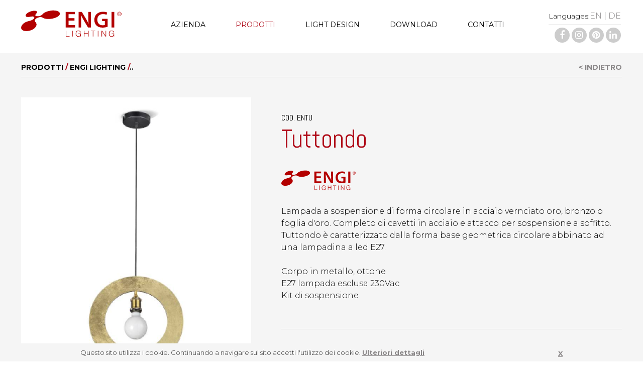

--- FILE ---
content_type: text/html; charset=UTF-8
request_url: https://engi.it/it/catalog/engilighting/tuttondo-765.html
body_size: 6540
content:
<!DOCTYPE html>
<html lang="it">
<head>

<title>Engi Lighting - Tuttondo</title> 
<meta name="keywords" content="Tuttondo"/> 
<meta name="description" content="Lampada a sospensione di forma circolare in acciaio vernciato oro, bronzo o foglia d'oro. Completo di cavetti in acciaio e attacco per sospensione a soffitto. Tuttondo è caratterizzato dalla forma base geometrica circolare abbinato ad una lampadina a led E27. Corpo in metallo, ottone E27 lampada esclusa 230VacKit di sospensione"/> 
<meta property="og:title" content="Tuttondo"/> 
<meta property="og:description" content="Lampada a sospensione di forma circolare in acciaio vernciato oro, bronzo o foglia d'oro. Completo di cavetti in acciaio e attacco per sospensione a soffitto. Tuttondo è caratterizzato dalla forma base geometrica circolare abbinato ad una lampadina a led E27. Corpo in metallo, ottone E27 lampada esclusa 230VacKit di sospensione"/> 
<meta property="og:site_name" content="Engi Lighting"/> 

<meta charset="utf-8">

<!--[if IE]><meta http-equiv='X-UA-Compatible' content='IE=edge,chrome=1'><![endif]-->

<meta name="HandheldFriendly" content="True">
<meta name="viewport" content="width=device-width, user-scalable=no, minimum-scale=1.0, maximum-scale=1.0">
<meta name="apple-mobile-web-app-capable" content="yes" />
<meta name="apple-mobile-web-app-status-bar-style" content="black" />
<meta name="apple-touch-fullscreen" content="yes" />	

<meta name="robots" content="index,follow" />
<meta name="language" content="it"> 
<meta name="author" content="Back2You" />
<base href="https://engi.it/it/">

<link rel="shortcut icon" href="../images/favicon.png" />

<link rel="stylesheet" type="text/css" href="../css/main.css?v=1768356599">
<link rel="stylesheet" type="text/css" href="../css/animate.css">
<link rel="stylesheet" type="text/css" href="../css/cart.css">
<link rel="stylesheet" type="text/css" media="print" href="../css/print.css" />
<link rel="stylesheet" type="text/css" href="../css/cart.css">
<link rel="stylesheet" type="text/css" href="../css/responsive.css">
<link rel="stylesheet" type="text/css" href="../css/jquery.sidr.light.css">

<script type="text/javascript" src="../js/jquery.min.js"></script>
<script type="text/javascript" src="../js/main.js" ></script>
<script type="text/javascript" src="../js/functions.js" ></script>
<script type="text/javascript" src="../js/jquery.validate.min.js"></script>
<script type="text/javascript" src="../js/jquery.validate.messages_it.js"></script>
<script type="text/javascript" src="../js/cart.js?v=2" ></script>
<script type="text/javascript" src="../js/jquery.lazyload.min.js"></script>
<script type="text/javascript" src="../js/modernizr-2.5.3-min.js"></script>
<script type="text/javascript" src="../js/jquery.appear.js" ></script>
<script type="text/javascript" src="../js/wow.js" ></script>
<script type="text/javascript" src="../js/parallax.min.js"></script>
<script type="text/javascript" src="../js/readmore.min.js"></script>
<script type="text/javascript" src="../js/jquery.sidr.min.js"></script>

<link rel="stylesheet" href="../js/fancybox/jquery.fancybox.css?v=3&cache=3" type="text/css" media="screen" />
<script type="text/javascript" src="../js/fancybox/jquery.fancybox.pack.js?v=2.1.4"></script>
<link rel="stylesheet" href="../js/fancybox/jquery.fancybox.css?v=3&cache=2" type="text/css" media="screen" />
<script type="text/javascript" src="../js/fancybox/jquery.fancybox.pack.js?v=2.1.4"></script>

</head>
<body class="prodotto">

<script type="text/javascript">
$(document).ready(function() {
   $("#mc-embedded-subscribe-form2").validate();
   $("#login_form").validate();
   $("#form_login_footer").validate();
});
</script>

<a href="#0" class="cd-top">Top</a>

<header>

<!-- Global site tag (gtag.js) - Google Analytics -->
<script async src="https://www.googletagmanager.com/gtag/js?id=UA-168798762-1"></script>
<script>
  window.dataLayer = window.dataLayer || [];
  function gtag(){dataLayer.push(arguments);}
  gtag('js', new Date());
  gtag('config', 'UA-168798762-1');
</script>

<div id="cookie-notice" class="global-site-notice cookie-notice hidden-important">
	<div class="notice-inner">
		Questo sito utilizza i cookie. Continuando a navigare sul sito accetti l'utilizzo dei cookie. <a href="javascript:void(0)" onclick="MM_openBrWindow('cookie.html','','scrollbars=yes,width=500,height=600')">Ulteriori dettagli</a>		<a id="close-cookie-notice" href="javascript:void(0)">X</a>
	</div>
</div>

<div class="container header fixed">

	<div class="row group relative">

		<a id="header_ancor" name="header_ancor" ></a>
	
		<div class="content">
			<div class="row group" >

				<div class="span12 col mt20 mb20">
					<div class="span3 col logo">
						<a href="https://engi.it/">
							<img src="../images/logo.svg" alt="Engi" width="200">
						</a>
					</div>

					<nav class="nav span7 col menu" id="sidr">
						 <div class="row col  left nodesktop">
							 <a id="close-menu"  href="javascript:void(0);" class="float-right"><img src="../images/close.png" alt="close" class="mt10"></a>
						  </div>
						<ul class="nav-list mt5">
							<li class="nav-item">
								<a href="azienda.html" class="">Azienda</a>
							</li>
							<!--
							<li class="nav-item">
								<a href="servizi/" class="">Servizi</a>
							</li>
							-->
							<li class="nav-item">
								<a href="catalog/" class="  active ">Prodotti</a>
							</li>
							<li class="nav-item">
								<a href="progetti/" class="">Light Design</a>
							</li>
							<li class="nav-item">
								<a href="download/" class="">Download</a>
							</li>
							<li class="nav-item">
								<a href="contatti.html" class="">Contatti</a>
							</li>
						</ul>
					</nav>

					<div class="span2 col right">
						<div class="display-table float-right">
							<div class="table-row">
								<div class="table-cell">
									<p class="mb5 right">
									<span class="float-left fs14 nomobile">Languages:</span> 
																			<a href="/en/catalog/engilighting/tuttondo-765.html">EN</a> | <a href="/de/catalog/engilighting/tuttondo-765.html">DE</a>
																		</p>
								</div>
							</div>
							<div class="table-row mt5 nomobile">
								<div class="table-cell bt1">
									<p class="mt5">
									<a href="https://www.facebook.com/ENGI-Iighting-1454624558103109/" target="_blank"><i class="fa fa-facebook-f "></i></a>
									<a href="https://www.instagram.com/engi_lighting/" target="_blank"><i class="fa fa-instagram ml5"></i></a>
									<a href="https://it.pinterest.com/engilighting/" target="_blank"><i class="fa fa-pinterest ml5"></i></a>
									<a href="https://www.linkedin.com/company/engi-srl/?originalSubdomain=it" target="_blank"><i class="fa fa-linkedin ml5"></i></a>
									</p>
								</div>
							</div>
						</div>
						<div class="nodesktop float-right mt20 ml30">
							<a id="side-menu" href="#sidr" class="white"><span class="">MENU</span> <img src="../images/menu_mobile.svg" alt="menu" width="30" class="ml10"></a>
						</div>
					</div>
				</div>
			</div>
		</div>
	</div>
</div>

</header>
<script type="text/javascript">
$(document).ready(function() {
	$("#form").validate();
});
</script>

<div class="container margin-top bggray_light">  
	<div class="content">
		<div class="row corpo mt20 group">
			<div class="row scheda mb60">
 
				<div class="span12 row bb1 col uppercase bold padding-bottom10 fs14 mt10">
					<a href="catalog/" class="black">Prodotti</a> <span class="red">/</span> <a href="catalog/engilighting/" class="black">Engi Lighting</a> <span class="red">/</span>..<a href="javascript:history.back();" class="float-right">< Indietro</a>				</div>

				<div class="span5 center images mt10 col padding-right40 mt40">
					<div class="span12 col mb40">
						<img id="mainImage" src="../include/class/image.php?src=../../download/db23d88_lampadaasospensionetuttotondo.jpg&height=800&bg=255255255&x_quadro=650&y_quadro=800" alt="Tuttondo"  title="Tuttondo" class="wmax "/>
					</div>
					<div class="span12 col mb10 center">
					<a href="javascript:change_image('../download/db23d88_lampadaasospensionetuttotondo.jpg');"><img id="mainImage" src="../include/class/image.php?src=../../download/db23d88_lampadaasospensionetuttotondo.jpg&width=80" alt="Tuttondo"  title="Tuttondo" class="mr10 mb10"/></a>						<a href="javascript:change_image('../download/ad11baa_tuttondodetrid.jpg');"><img src="../include/class/image.php?src=../../download/ad11baa_tuttondodetrid.jpg&width=80"  alt="Tuttondo Detail" class="mr10 mb10"></a>
											<a href="javascript:change_image('../download/03fb82c_tuttondodet.jpg');"><img src="../include/class/image.php?src=../../download/03fb82c_tuttondodet.jpg&width=80"  alt="Tuttondo Detail 2" class="mr10 mb10"></a>
										</div>
				</div>

				<div class="span7 col mt40">
					<div class="row padding-left20 col">
						<div class="row col">
							
							<div class="span12 right col share">
								
								<span class="hidden fs12">  
								<a href="https://www.facebook.com/sharer/sharer.php?u=https://engi.it//it/catalog//0/tuttondo-765.html" target="_blank">FACEBOOK</a> |  
								<a href="https://plus.google.com/share?url=https://engi.it//it/catalog//0/tuttondo-765.html%23.VME19mkmh6A.google_plusone_share&t=Tuttondo" target="_blank">GOOGLE +</a> |  
								<a href="https://twitter.com/intent/tweet?text=Tuttondo&url=https://engi.it//it/catalog//0/tuttondo-765.html" target="_blank">TWITTER</a>							</div>
							<div class="span12 col">
								<h3 class="uppercase fs16 light mt30">Cod. ENTU</h3>
								<h1 class="red light">Tuttondo <span class="black fs30"></span></h1>
								<p class="mt30"><img src="../download/6319bae_logo.svg" alt="Engi Lighting" height="40"></p>
								<p class="mt30">Lampada a sospensione di forma circolare in acciaio vernciato oro, bronzo o foglia d'oro. Completo di cavetti in acciaio e attacco per sospensione a soffitto. Tuttondo è caratterizzato dalla forma base geometrica circolare abbinato ad una lampadina a led E27. <br />
<br />
Corpo in metallo, ottone <br />
E27 lampada esclusa 230Vac<br />
Kit di sospensione<br />
<br />
</p>
							</div>
							<div class="span12 col mt30 bt1">
								<table class="mt20">
																</table>
							</div>
							<div class="span12 col mt30">
															<div class="span12 col bb1 padding10"><a href="../download/6fbf7bb_tuttondo.pdf" alt="Tuttondo" target="_blank"><img src="../images/pdf.svg" alt="PDF" width="50" class="mr20 inline-block"> INFO</a> </div>
														
														</div>
						</div>
					</div>
				</div>
			</div>
		</div>
	</div>
</div>


	<div class="container bgwhite">  
		<div class="content">
			<div class="row col mt30 center mb40">
				<h3 class="black center mb20">POTREBBE ANCHE INTERESSARTI...</h3>
									<a href="catalog/engilighting/plana-square-pendant--809.html">
						<img src="../include/class/image.php?src=../../download/b77f95e_lampadaasospensioneplanasquare.jpg&height=435&bg=245245245&x_quadro=325&y_quadro=435" alt="Plana Square Pendant "  title="Plana Square Pendant " class="span2 mr10 m10 mt20 "/>
					</a>
									<a href="catalog/engilighting/rullo-long-pendant--1163.html">
						<img src="../include/class/image.php?src=../../download/49a9ae6_rullolongpendant01.jpg&height=435&bg=245245245&x_quadro=325&y_quadro=435" alt="Rullo Long Pendant "  title="Rullo Long Pendant " class="span2 mr10 m10 mt20 "/>
					</a>
									<a href="catalog/engilighting/rullo-pendant-261.html">
						<img src="../include/class/image.php?src=../../download/ENRLP.jpg&height=435&bg=245245245&x_quadro=325&y_quadro=435" alt="Rullo Pendant"  title="Rullo Pendant" class="span2 mr10 m10 mt20 "/>
					</a>
									<a href="catalog/engilighting/drito-797.html">
						<img src="../include/class/image.php?src=../../download/78d08f2_lampadaasospensionedrito.jpg&height=435&bg=245245245&x_quadro=325&y_quadro=435" alt="Drito"  title="Drito" class="span2 mr10 m10 mt20 "/>
					</a>
									<a href="catalog/engilighting/lego-pendant-259.html">
						<img src="../include/class/image.php?src=../../download/ENLGP.jpg&height=435&bg=245245245&x_quadro=325&y_quadro=435" alt="Lego Pendant"  title="Lego Pendant" class="span2 mr10 m10 mt20 "/>
					</a>
							</div>
		</div>
	</div>
	
<div class="container bggray_light">   
	<div class="content_small">
		<div class="row group form">
			<h2 class="center mt40 mb40">FAI UNA RICHIESTA</h2>
			<form id="form" name="form" method="post" action="../include/process.php">
				<input type="hidden" name="prodotto" value="ENTU - Tuttondo">
				<input type="hidden" name="action" value="contatti">
				<input type="hidden" name="page" value="/it/catalog/engilighting/tuttondo-765.html">
								<div class="row padding10 col">
					<p class="mt10 row float-left">
					<select name="categoria" id="categoria" class="required padding10">
					<option value="">Tipo</option>
					<option value="15">Architetto - Designer</option><option value="23">Azienda</option><option value="22">Agente</option><option value="21">Progettista</option><option value="20">Ente pubblico</option><option value="19">Grossista</option><option value="18">Installatore</option><option value="17">Privato</option><option value="16">Arredatore - mobiliere</option><option value="24">Contract</option>					</select>
					</p>
					<p class="mt10 span6 float-left"><input name="nome" id="nome" type="text" class="required" title="Nome"  placeholder="Nome"></p>
					<p class="mt10 span6 float-left bl1"><input name="cognome" id="cognome" type="text" class="required" title="Cognome"  placeholder="Cognome"></p>
					<p class="mt10 span6 float-left"><input name="azieda" id="azieda" type="text" title="Azienda"  placeholder="Azienda"></p>
					<p class="mt10 span6 float-left bl1"><input name="citta" id="citta" class="required" type="text" title="Città"  placeholder="Città"></p>
					<p class="mt10 span6 float-left"><input name="email" name="email" type="text" class="email required" title="E-mail"  placeholder="E-mail"></p>
					<p class="mt10 span6 float-left bl1"><input name="telefono" id="telefono" type="text" class="required" title="Telefono"  placeholder="Telefono"></p>
				</div>
				<div class="span12 col padding-side10 mb40">
				<p><textarea name="richiesta" id="richiesta" rows="5" cols="30" class="required" title="Richiesta"  placeholder="Richiesta"></textarea></p>
					<p class="mt10"><img src="/include/captcha/captcha.php" alt="captcha codice" name="captcha" width="100" height="30" id="captcha" style="vertical-align:middle;"/> <input name="txt_captcha" type="text" id="txt_captcha" style="width:100px;margin-left:15px;font-size:16px;"  class="required"/> Copia il codice antispam</p>
					<p class="mt20"><input name="privacy" class="required checkbox" id="privacy" type="checkbox"> Dichiaro di aver letto l'<a href="javascript:void(0);" onclick="MM_openBrWindow('privacy.html','','scrollbars=yes,width=500,height=600')" style="text-decoration:underline">informativa sulla privacy</a></a></p>
					<p class="mt20 right">
						<input name="annulla" value=" ANNULLA " class="button"  type="reset">
					    <input name="invia" value=" INVIA RICHIESTA" class="button red" type="submit">
					</p>
				</div>
			</form>
		</div>
	</div>
</div>   



<div class="container footer bgred white"> 
	<div class="content">
		<div class="row mb20 group mt60">
			<div class="row col mt60 mb60">
				<div class="row col">
					<div id="mc_embed_signup">
					<!-- Begin MailChimp Signup Form -->
										<form action="https://engi.us11.list-manage.com/subscribe/post?u=9963a8faf1bd5e3a69abe4fb6&amp;id=68f8918837" method="post" id="mc-embedded-subscribe-form" name="mc-embedded-subscribe-form" class="validate" target="_blank" novalidate>
										
						<div id="mc_embed_signup_scroll">
							<h4 class="center light fs50">RESTA AGGIORNATO</h4>
							<div class="mc-field-group mt20  col row">
								<input type="email" value="" name="EMAIL" class="required email span9 col padding20 white" id="mce-EMAIL" placeholder="Inserisci la tua e-mail">
								<input type="submit" value="ISCRIVITI" name="subscribe" id="mc-embedded-subscribe" class="button span3 col padding20 center">
							</div>
							<div class="mc-field-group mt20 row col">
								<input name="privacy" class="privacy  checkbox inline required bgwhite float-left"  id="privacy_subscribe" type="checkbox" w>Accetto l'<a href="javascript:void(0);" onclick="MM_openBrWindow('privacy.html','','scrollbars=yes,width=500,height=600')" style="text-decoration:underline">informativa Privacy</a>							</div>
							<div id="mce-responses" class="clear  col row">
								<div class="response bggray red padding20  mt20" id="mce-error-response" style="display:none"></div>
								<div class="response bggray green padding20 mt20" id="mce-success-response" style="display:none"></div>
							</div>    <!-- real people should not fill this in and expect good things - do not remove this or risk form bot signups-->
							<div style="position: absolute; left: -5000px;" aria-hidden="true">								
																	<input type="text" name="b_9963a8faf1bd5e3a69abe4fb6_68f8918837" tabindex="-1" value="">
															</div>
						</div>
					</form>
					</div>

				</div>
			</div>

				<script type='text/javascript' src='//s3.amazonaws.com/downloads.mailchimp.com/js/mc-validate.js'></script>
				<script type='text/javascript'>(function($) {window.fnames = new Array(); window.ftypes = new Array();fnames[0]='EMAIL';ftypes[0]='email'; /*
				 * Translated default messages for the $ validation plugin.
				 * Locale: IT
				 */
				 
				 				$.extend($.validator.messages, {
				       required: "Campo obbligatorio.",
				       remote: "Controlla questo campo.",
				       email: "Inserisci un indirizzo email valido.",
				       url: "Inserisci un indirizzo web valido.",
				       date: "Inserisci una data valida.",
				       dateISO: "Inserisci una data valida (ISO).",
				       number: "Inserisci un numero valido.",
				       digits: "Inserisci solo numeri.",
				       creditcard: "Inserisci un numero di carta di credito valido.",
				       equalTo: "Il valore non corrisponde.",
				       accept: "Inserisci un valore con un&apos;estensione valida.",
				       maxlength: $.validator.format("Non inserire pi&ugrave; di {0} caratteri."),
				       minlength: $.validator.format("Inserisci almeno {0} caratteri."),
				       rangelength: $.validator.format("Inserisci un valore compreso tra {0} e {1} caratteri."),
				       range: $.validator.format("Inserisci un valore compreso tra {0} e {1}."),
				       max: $.validator.format("Inserisci un valore minore o uguale a {0}."),
				       min: $.validator.format("Inserisci un valore maggiore o uguale a {0}.")
				});
								}(jQuery));var $mcj = jQuery.noConflict(true);</script>
				<!--End mc_embed_signup-->
				
				


			<div class="span3 col ">
				<p class="fs22">Menu</p>
				<ul>
					<li>
						<a href="azienda.html" class="">Azienda</a>
					</li>
					<li>
						<a href="catalog/" class="  active ">Prodotti</a>
					</li>
					<li>
						<a href="progetti/" class="">Light Design</a>
					</li>
					<li>
						<a href="download/" class="">Download</a>
					</li>
					<li>
						<a href="contatti.html" class="">Contatti</a>
					</li>
				</ul>
			
			</div>
			<div class="span3 col">
				<p class="fs22">Marchi</p>
				<ul>
				    <li  class="row"><a href="catalog/engitechnical/">Engi Technical</a></li><li  class="row"><a href="catalog/engilighting/">Engi Lighting</a></li><li  class="row"><a href="catalog/lightnet/">Lightnet</a></li><li  class="row"><a href="catalog/nordlux/">Nordlux</a></li>				</ul>
			</div>
			<div class="span3 col">
				<p class="fs22">Follow Us</p>
				<ul>
					<li><a href="https://www.facebook.com/ENGI-Iighting-1454624558103109/" target="_blank">Facebook</a></li>
					<li><a href="https://www.instagram.com/engi_lighting/" target="_blank">Instagram</a></li>
					<a href="https://it.pinterest.com/engilighting/" target="_blank">Pinterest</a>
					<li><a href="https://www.linkedin.com/company/engi-srl/?originalSubdomain=it" target="_blank">Linkedin</a></li>
				</ul>
			</div>
			<div class="span3 col">
				<p class="fs22">Location</p>
				<p class="mt10 black lh180">
				Engi srl<br>
				Via Cassola, 60<br>
				36027 Rosà' (VI) Italy<br>
				+39 0424.582534<br>
				+39 0424.587185<br>
				<a href="mailto:info@engi.it">info@engi.it</a><br>
				</p>
			</div>
		</div>
		
		<div class="span12 col mt40 fs14">
			© Engi srl 2018 - Privacy - Cod. Fis. / P.iva 02640530248
		</div>
    </div>
</div>

<div class="container bggray_light"> 
	<div class="content_small">
		<div class="row group mt20 mb20">
				<div class="span4 col  padding-side15"><a href="https://www.luceinveneto.com/"  class="black"  target="_blank" ><img src="../download/1e29e37_logo1e87fb5bddbcb038019acf7333dd82b52x.png" alt="Luce in veneto" class="max-width"></a></div> 
		</div>
    </div>
</div>

<div class="container"> 
	<div class="content_small">
		<div class="row group mt20 mb20">
				<div class="span4 col  padding-side15"><a href="news/dgr11392017sistemadomoticoiotintegrato-17.html"  class="black" ><img src="../download/9a15557_banneriotweb01.jpg" alt="DGR 1139/2017 Sistema domotico IoT integrato" class="max-width"></a></div><div class="span4 col  padding-side15"><a href="http://www.m3net.eu/development/m3net/swm3net.nsf/Project?openform&prj=TEMART"  class="black"  target="_blank" ><img src="../download/ef8945e_porfesrbannersitiweb20191219.jpg" alt="DGR 1139 TEMART" class="max-width"></a></div><div class="span4 col  padding-side15"><a href="news/dgr822safeplace-12.html"  class="black" ><img src="../download/1966211_porfesrbannersitiweb20191219.jpg" alt="DGR 822 SAFE PLACE" class="max-width"></a></div><div class="span4 col  padding-side15"><a href="news/dgr1779-24.html"  class="black" ><img src="../download/0187d39_bannerpoc.jpg" alt="DGR 1779" class="max-width"></a></div> 
		</div>
    </div>
</div>

<script language="javascript">
$(".fancybox").fancybox({
	'showCloseButton': false,
	'titleShow'     : false,
	'modaul'	: 'true',
	'padding'           : 0,
	'overlayColor'	: '#000',
	'overlayOpacity'	: 0.8
});

jQuery(window).ready(function(){
if (jQuery(window).width() <= 768) {
	$('#side-menu').sidr({
		side: 'right'
	});
	$('#close-menu').click(function(){
		$.sidr('close');
	});
}
});
</script>

	<script type="text/javascript" src="//downloads.mailchimp.com/js/signup-forms/popup/embed.js" data-dojo-config="usePlainJson: true, isDebug: false"></script><script type="text/javascript">require(["mojo/signup-forms/Loader"], function(L) { L.start({"baseUrl":"mc.us11.list-manage.com","uuid":"9963a8faf1bd5e3a69abe4fb6","lid":"68f8918837"}) })</script>

<script language="javascript">

function change_image(src){
      $('#mainImage').attr('src',src);
}

$(document).ready(function() {
	
	  $('.parallax-window').parallax("../download/");
	  $( "#toggle_categorie" ).click(function() {
		$( "#toggle_categorie i" ).toggleClass( "rotate", 200 );
		$( "#menu_categorie" ).slideToggle( 400 );
	  });

	  $( ".button_categoria a" ).click(function() {
	  	var  categoria;

	  	categoria = $(this).attr('rel');
	  	$('.button_categoria a').removeClass("black");
	  	$(this).addClass("black");
	  	$(".lista_taglie").fadeOut(0);
	  	$("#"+categoria).fadeIn(0);
	});
	  
	$(".fancybox_video").fancybox({
		'showCloseButton': false,
		'titleShow'     : false,
		'modaul'	: 'true',
		'padding'           : 0,
		'overlayColor'	: '#000',
		'overlayOpacity'	: 0.8, 
		'type': 'iframe',
		'width'	: '75%',
		'height'	: '75%'
	});
	
});

</script>

</body>
</html>

--- FILE ---
content_type: text/css
request_url: https://engi.it/css/main.css?v=1768356599
body_size: 4375
content:
@import 'font-awesome.css';
@import url('https://fonts.googleapis.com/css?family=Montserrat:300,400,700');
@import url('https://fonts.googleapis.com/css?family=Abel');

* { border:0px; margin:0px; padding:0px; outline:none; -webkit-box-sizing: border-box; -moz-box-sizing: border-box; box-sizing: border-box; *behavior: url(boxsizing.htc); -webkit-appearance: none; -moz-appearance: none; appearance: none;  }
html { height:100%; }
body { text-align:center; color:#000;font-size: 16px; font-family: 'Montserrat', sans-serif; font-weight: 300; width:100%; -webkit-text-size-adjust:100%; }
ul { list-style:none; margin:0px; padding:0px; }
h1, h2, h3, h4, h5  { font-weight: 400;  font-family:'Abel'; }
h1 { font-size:50px; font-weight:bold; }
h2 { font-size:45px; }
h3 { font-size: 24px; }
h4 { font-size:20px; }
h5 { font-size:15px;}
img { border:0px; vertical-align:middle; background:none;  transition: 1s opacity; color:#FFF; font-size:0px; border:0px;}
hr { border-width:0 0 1px 0; border-bottom:1px solid #555; background:none; }
img.wmax { width:100%;}                         
a { text-decoration:none; outline:none; color:#898687; }
a:hover { text-decoration:none; }
label { cursor:pointer; }
label.label_check { display:inline; float:none; }
input, select, textarea { padding: 15px; color:#898687; font-size:14px; border:0; width:100%; font-family: 'Montserrat', sans-serif;  }
select {  padding:15px; background-color:#FFF; background: url('../images/arrow_down.png') no-repeat 95% center #FFF; border-radius: 0; color:#AF0917; }
input:focus, textarea:focus, select:focus { border-color: #000; }
input.checkbox { display:inline-block; float:left; width:20px; height:20px; margin-right:10px; border:3px solid #AF0917; cursor:pointer; padding:0px; }
input.checkbox:checked { background:#AF0917; }
.footer input.checkbox:checked { background:#000; }
input.checkbox.error { width:20px;  }
input.radio { margin-right:10px; border:2px solid #CCC; cursor:pointer; padding: 0; -webkit-border-radius: 11px; -moz-border-radius: 11px; border-radius: 11px; width:22px; height:22px; float:left; }
input.radio:checked { background: url(../images/checked_radio.png) center center  no-repeat; background-color:#FFF; }

input.error, textarea.error, select.error { border-color:#FF0000; color:#FF0000; } 
select.order { width:100px; border:0px; padding:0px; margin-left:10px; }
textarea {  width:100%; background:#FFF; height:100px; }
label.error { display: block; width: 80%; color: #F00; }
input.error {  border-color:#F00; color:#F00;  }
p { line-height:150%; }
fieldset p label { display:block; width:100%; }
fieldset p { margin-bottom:5px; }

::-webkit-input-placeholder { color:#AF0917; }
::-moz-placeholder { color:#AF0917; }
:-ms-input-placeholder { color:#AF0917; }
:-moz-placeholder { color:#AF0917; }

.pointer { cursor:pointer; }

.condizioni { min-height:30px;}
.condizioni fieldset p label { width:100%; }
b { font-weight:900; }

select.error {  border-color:#F00; color:#F00; }
span.error {  color:#F00;  }
textarea.error {  border-color:#F00; color:#FF9900; }
hr { color:#000; border:1px solid #777; }

.button { display:inline-block; font-size:14px; width: auto; min-width:130px; text-align:center; cursor:pointer; color:#FFF; background:#000; padding:10px 20px;  }
.button.black { background:#000; color:#FFF; }
.button.green { background:#B8E986; color:#000; }
.button.red { background:#AF0917; color:#FFF; }
.button:hover { background:#666;  cursor:pointer; border-color:#898687; color:#FFF;}
.button.bgwhite { color:#000; background:#FFF;  }
.uppercase { text-transform:uppercase; }
.nodesktop { display:none!important;  }
.bgvideo {  position: absolute; }

.msg {  width:100%; color:#FFF; font-size:15px; box-sizing: border-box; display:blocK; margin-bottom:20px; }
.msg .ok { width:100%; background:#9FB034; box-sizing: border-box; padding:4px 15px 4px 15px;}
.msg .alert { width:100%; background:#FF9900; box-sizing: border-box; padding:4px 15px 4px 15px; color:#FFF;  }
.msg .error_email, .msg .error { width:100%; padding:4px 15px 4px 15px; background: #F05F5F; box-sizing: border-box;  }
.msg .error_codice  { width:100%;padding:4px 15px 4px 15px; background: #F00;  }
.msg .close { float:right; }
.loader { position: fixed; left: 0px; top: 0px; width: 100%; height: 100%; z-index: 980; background: url('../images/page-loader.gif') 50% 50% no-repeat rgb(249,249,249); opacity: 0.4; filter: alpha(opacity=40); }

.group { text-align:left; }
.group:before, .group:after { content:""; display:table; }
.group:after { clear:both; }
.col { display: block; float:left; text-align:left; }
.row { width:100%; }
.span1 { width: 8.3%; }
.span2 { width: 16.6%; }
.span3 { width: 24.9%; }
.span4 { width: 33.3%; }
.span5 { width: 41.66%; }
.span6 { width: 49.9%; }
.span7 { width: 58.33%; }
.span8 { width: 66.7%; }
.span9 { width: 74.99%; }
.span10 { width: 83.33%; }
.span11 { width: 91.3%; }
.span12 { width: 100%; }
.span1_5 { width: 20%; }
.span2_5 { width: 40%; }
.span3_5 { width: 60%; }
.span4_5 { width: 80%; }
.span5_5 { width: 100%; }
.w100 { width: 100px; }

.left { text-align:left; }
.right { text-align:right; }
.justify { text-align:justify; }
.center { text-align:center; }
.valign-bottom { display: table-cell; vertical-align: bottom; }                             
.float-right { float:right!important; }
.float-left { float:left; }
.float-none { float:none; }
.max-width { max-width:100%; }
.max-span10 { max-width: 83.33%; }
.bgcolor { background:#FFCC03;  }
.bgblack { background:#000; color:#FFF; }
.bgwhite { background:#FFF; }
.bggray { background:#EBEBEB; }
.bggray_light { background:#F5F5F5; }
.bgred { background:#AF0917; }
.white { color:#FFF; }
.black { color:#000; }
.red { color:#AF0917; }
.green { color:#006600; }
.light { font-weight:300; }
.normal { font-weight:400; }
.bold { font-weight:700; }
.hidden { display:none; }
.inline { display:inline; }
.inline-block { display:inline-block; }
.block { display:block; }
.hidden-important { display:none!important; }
.visibility-hidden { visibility:hidden; }
.relative { position:relative; }
.absolute { position:absolute; }
.fixed { position:fixed; }
.center-y { height: 200px; position: relative; top: 50%; margin-top:-100px;  }
.center-y a.link { display:block; width:40%; border-width:1px 0 1px 0; border-color:#ccad8e; border-style:solid; color:#ccad8e; padding:5px; margin:0 auto; }
.zindex999 { z-index:999; }
.top { top:0; }
.left0 { left:0; }
.bottom { bottom:0; }

.padding1 { padding:1px;  }
.padding5 { padding:5px;  }
.padding10 { padding:10px; }
.padding20 { padding:20px; }
.padding30 { padding:30px; }
.padding40 { padding:40px; }
.padding60 { padding:60px; }
.padding-left10 { padding-left:10px; }
.padding-left20 { padding-left:20px; }
.padding-left30 { padding-left:30px; }
.padding-right10 { padding-right:10px;  }
.padding-right20 { padding-right:20px;  }
.padding-left40 { padding-left:40px; }
.padding-right40 { padding-right:40px;  }
.padding-side10 { padding:0 10px 0 10px; }
.padding-side15 { padding:0 15px 0 15px; }
.padding-side20 { padding:0 20px 0 20px; }
.padding-side0 { padding:0 40px 0 40px; }
.padding-bottom10 { padding-bottom:10px; }

.mt5 { margin-top:5px; }
.mt10 { margin-top:10px; }
.mt20 { margin-top:20px; }
.mt30 { margin-top:30px; }
.mt40 { margin-top:40px; }
.mt50 { margin-top:50px; }
.mt60 { margin-top:60px; }
.mt90 { margin-top:90px; }
.margin-top { margin-top:95px; }
.mb5 { margin-bottom:5px; }
.mb10 { margin-bottom:10px; }
.mb20 { margin-bottom:20px; }
.mb20 { margin-bottom:20px; }
.mb30 { margin-bottom:30px; }
.mb40 { margin-bottom:40px; }
.mb50 { margin-bottom:50px; }
.mb60 { margin-bottom:60px; }
.mb90 { margin-bottom:90px; }
.ml10 { margin-left:10px; }
.ml20 { margin-left:20px; }
.ml30 { margin-left:30px; }
.mr5 { margin-right:5px; }
.mr10 { margin-right:10px; }
.mr20 { margin-right:20px; }
.mr30 { margin-right:30px; }

.lh100 { line-height:100%; }
.lh110 { line-height:110%; }
.lh120 { line-height:120%; }
.lh130 { line-height:130%; }
.lh140 { line-height:140%; }
.lh150 { line-height:150%; }
.lh180 { line-height:180%; }
.lh200 { line-height:200%; }
.lh250 { line-height:250%; }

.b0 { border:0!important; }
.b1 { border:1px solid #CCC; }
.bt1 { border-top:1px solid #CCC; }
.bt2 { border-top:2px solid #CCC; }
.bb1 { border-bottom:1px solid #CCC; }
.bb2 { border-bottom:2px solid #CCC; }
.br1 { border-right:1px solid #CCC; }
.bl1 { border-left:1px solid #CCC; }

.h10 { height:10px; overflow:hidden; }

.mh200 { min-height:200px; }
.mh500 { min-height:500px; }
.mh600 { min-height:600px; }

.fs12 { font-size:12px; }
.fs14 { font-size:14px!important; }
.fs16 { font-size:16px; }
.fs18 { font-size:18px; }
.fs22 { font-size:22px; }
.fs24 { font-size:24px; }
.fs30 { font-size:30px; }
.fs50 { font-size:50px; }

.container { width:100%; float:left; }
.container.min-height { min-height:600px; }
.content { text-align:left;  margin: auto; width:1300px;  max-width:100%; padding:0 10px;  }
.content_small { width:800px; margin: auto; max-width:100%; padding:0 10px;  }
.content_medium { width:1200px; margin: auto; max-width:100%; padding:0 10px; } 
.content_big { text-align:left;  margin: auto; width:1400px; max-width:100%; padding:0 10px;  }

.display-block { display: block; }
.display-table { display: table; }
.display-table .table-cell { display: table-cell; float:none; }
.display-table .table-row { display: table-row; }
.vertical-middle { vertical-align: middle; }
.vertical-bottom { vertical-align: bottom; }

.header { position:fixed; background:#FFF; z-index:999; top:0px; left:0px; }
.header div ul li { float:left;  text-align:left; }
.header .menu { margin-top:15px; }
.header .menu ul li { text-transform:uppercase; float:left; list-style:none; font-size:14px; text-align:left; padding:0;  margin-right:60px; }
.header .menu ul li a {  color:#000;}
.header .menu ul li a.active, .nav-submenu a.active, .header .menu ul li a:hover { color:#AF0917; }
.header .menu ul li:last-child { margin-right:0; }
.header .fa { font-size: 18px; color: #FFF; background: #CCC; border-radius: 15px; width: 30px; height: 30px; text-align: center; line-height: 30px;  }
header .span12.mt30 { margin:30px 0; }
nav.nav { text-align:left; font-weight: 400;  }
div.nav { width:100%; font-size: 14px;   }

.footer { padding:0 0 20px 0; font-size: 18px; }
.footer a { color:#000; }
.footer ul { margin-top:10px;  }
.footer ul li { display:block; line-height:180%;}
.footer input { border:0px; background:#C7535D; }
.footer input.button { background:#FFF; color:#000; }
.footer input::-webkit-input-placeholder { color:#FFF;  }
.footer input::-moz-placeholder { color:#FFF;  }
.footer input:-ms-input-placeholder { color:#FFF; }
.footer input:-moz-placeholder { color:#FFF; }

.footer .content { width:1024px; }

.global-site-notice {  background: #F5F5F5 none repeat scroll 0% 0%;  color: #333; display:block;  padding: 10px 30px; float:none; font-size:13px; position: fixed;    bottom: 0;    width: 100%; z-index:9999; }
.global-site-notice .notice-inner { max-width:960px; margin: 0 auto; text-align:left; float:none; position:relative; }
.global-site-notice .notice-inner p { width: auto; padding-right: 30px; padding-left: 40px; display: block; }
.global-site-notice .notice-inner a { font-weight:bold; text-decoration:underline; }
.global-site-notice .notice-inner a:hover { text-decoration:underline; }
#close-cookie-notice { position: absolute; right:0; top:2px; }

.page .content { min-height:600px; }

.table_list { width:100%; }
.table_list thead { background-color: #898687;   }
.table_list th { padding:5px 10px; color:#FFF; }
.table_list td { padding:3px 5px; background-color: #DDD;  }
.table_list tbody > tr:nth-child(2n+1) > td {  background-color: #FFF; }
.table_list tbody tr:hover td { background-color: #EEE; }
.table_list .tool { padding:5px 0; width:100px; text-align:center; }
.table_list  .fa { font-size:14px; margin: 0 2px; }
.table_list  a:hover { color:#000; }

table.scheda { border-spacing:0px; }
table.scheda td { border-bottom:1px solid #CCC; font-size:14px; padding:10px; }

.zitem { overflow:hidden;  position:relative; min-height:200px; }
.zitem a { color:#FFF; }
.zitem .overlay_bg { position:absolute;top:0px; z-index:100;  width:100%; height:100%; background:url(../images/bg_trasp.png) repeat;   overflow:hidden;  display:none; box-sizing: border-box;  display:none; }
.zitem .overlay { position:absolute; z-index:200; width:100%; top:50%; overflow:hidden;  display:none; box-sizing: border-box; margin-top:-80px; font-size:18px; color:#FFF; text-transform:uppercase;  text-align:center;  }
.zitem .overlay h3 { text-transform:uppercase;  font-size:30px;  }
.zitem .overlay p span a { border: 1px solid #FFF; font-size: 14px; padding: 10px 20px; display:inline-block; }
.zitem .overlay-bottom { position:absolute; z-index:200; width:100%; bottom:25px; overflow:hidden;  display:none; box-sizing: border-box; font-size:14px; color:#FFF; text-transform:uppercase;  text-align:center;  }
.zitem .overlay-bottom .share span { display:none; }

.hover-div .span12 { overflow:hidden; position:relative; min-height:200px; }
.hover-div .span12 a { color:#FFF;  }
.hover-div .overlay span { border:1px solid #FFF; display:inline-block;  padding:10px; }
.hover-div .overlay_bg { display:none; position:absolute;top:0px; z-index:100;  width:100%; height:100%; background:url(../images/bg_trasp.png) repeat;   overflow:hidden;  display:none; box-sizing: border-box;  display:none; }
.hover-div .overlay { display:none;  position:absolute; z-index:200; width:100%; top:45%; overflow:hidden;  display:none; box-sizing: border-box; margin-top:-10px; font-size:18px; color:#FFF; text-transform:uppercase;  text-align:center;  }
.hover-div:hover .overlay_bg { display:inline-block; }
.hover-div:hover .overlay { display:inline-block; }

/* freccia top */
.cd-top { z-index:999; display: inline-block; height: 50px; width: 50px; position: fixed; bottom: 10px; right: 10px; box-shadow: 0 0 10px rgba(0, 0, 0, 0.05); overflow: hidden; text-indent: 100%; white-space: nowrap; background:url(../images/top.jpg) no-repeat center 50%; visibility: hidden; opacity: 0; -webkit-transition: opacity .3s 0s, visibility 0s .3s; -moz-transition: opacity .3s 0s, visibility 0s .3s; transition: opacity .3s 0s, visibility 0s .3s; }
.cd-top.cd-is-visible, .cd-top.cd-fade-out, .no-touch .cd-top:hover { -webkit-transition: opacity .3s 0s, visibility 0s 0s; -moz-transition: opacity .3s 0s, visibility 0s 0s; transition: opacity .3s 0s, visibility 0s 0s; }
.cd-top.cd-is-visible { visibility: visible; opacity: 1; }
.cd-top.cd-fade-out { opacity: .5; }                                
.no-touch .cd-top:hover { background-color: #e86256; opacity: 1; }
/* fine freccia top */

.paginazione { color:#000; }
.paginazione a { background-color:#BB0031; color:#FFF;  display:inline-block; text-align:center; width:20px;  }
.paginazione span { background-color:#666; color:#FFF; display:inline-block; text-align:center; width:20px; }

.slider { width: 100%;  margin: 0 auto; margin-top:-2px; }
.slick-slide {  margin: 0px 0px; text-align:left; color:#000; }
.slick-slide h2 { font-size:65px; color:#FFF; }
.slick-slide img { width: 100%; }
.slick-prev:before, .slick-next:before { color: black;  }
.slide-caption { top:60%; width:100%; position:absolute; font-size:22px; left:0; }

.accordion ul { display: block; width:100%}
.accordion li { display: block; display: block; width:100%; float: left;margin-top: 5px; }

.lista ul li.span3 { float: left;  overflow:hidden; } 
.lista ul li.span4 { float: left;  width: -moz-calc(33.3% - 12px); width: -webkit-calc(33.3% - 12px); width: calc(33.3% - 12px); margin-right:18px; overflow:hidden;  }
.lista ul li:nth-child(3n+3){ margin-right:0px; }
.lista ul li.span4 .row, .lista ul li.span3 .row {color:#000; width:100%; font-size:14px; }
.lista ul li.span4 .descri , .lista ul li.span3 .descri { position:absolute;  top:50%; left:0; margin:-10px; width:100%; text-align:center; z-index:100; }
.lista ul li.span4 .descri h3, .lista ul li.span3 .descri h3 { font-size:25px;  color: #FFF; text-transform: uppercase; }
.lista ul li.span4 .image , .lista ul li.span3 .image {  width:100%; text-align:center; vertical-align:middle; }
.lista ul li.span4 .image:hover .hidden, .lista ul li.span3 .image:hover .hidden { display:block; }
.lista ul li.span4 .image div.overlay , .lista ul li.span3 .image div.overlay { background:url(../images/bg_red_50.png) repeat; color:#FFF; padding:20px;  top:0; left:0; width:100%; height:100%; position:absolute; text-align:center; font-size:12px; z-index:10;  }

#ul_faq strong { color:#000; }
li.li_row2{ margin-bottom:10px; }

.buttonCheck { position: relative; height:24px; margin:1px 10px 0 1px; }
.buttonCheck label { cursor: pointer; text-align:left; left: 0px; top: 0px; float:left;  padding:3px 0px;  }
.buttonCheck input[type=radio]:checked + label {  color:#666; font-weight:bold; }
.buttonCheck input[type=radio] { visibility:hidden; position: absolute; }

.mosaicflow__column { float:left; }
.mosaicflow__item {	position:relative; padding:20px; }
.mosaicflow__item img { display:block; width:100%; height:auto; }
.mosaicflow__item h2 { padding:10px 20px; font-size:22px; font-weight:bold; border-color:#CCC; border-width: 0 1px 0 1px; border-style:solid; }
.mosaicflow__item p { padding:0 20px 20px 20px;  border-color:#CCC; border-width: 0 1px 1px 1px; border-style:solid;  }

.parallax-window .caption { width:40%;  }
.parallax-window .caption  h2 { font-weight: 300; font-size: 40px; }
.parallax-window .caption.white  h2 { color:#FFF; }
.parallax-window .caption  h3 { font-weight: 300; font-size: 30px; }
.parallax-window .caption  p { margin-top}

.contatti .box .box1 { padding-right:14px; }
.contatti .box .box2 { padding:0 7px; }
.contatti .box .box3 { padding-left:14px; }
.contatti .box .span4 div { background:#E9E8E6; width:100%; border:3px solid #E9E8E6;  padding:30px; }
.contatti .box .span4 div h3 { font-size:25px; color:#000; font-weight:normal; }
.contatti .box .span4 div p { height:100px; font-size:18px;}
.contatti .box .span4 div.active , .contatti .box a:hover .span4 div { border-color:#0B253E;  }

.form fieldset p { margin-top:10px; font-size:12px; font-weight:bold; }
.form fieldset p.row, .form fieldset .button.row { width:100%; }

ul.tabs{
margin: 0px;
padding: 0px;
list-style: none;
}
ul.tabs li{
background: none;
color: #222;
display: inline-block;
padding: 10px 15px;
cursor: pointer;
float:left;
}

ul.tabs li.current{
background: #ededed;
color: #222;
}

.tab-content{
display: none;
border-top: 1px solid #CCC;
padding-top:20px; 
}

.tab-content.current{
display: inherit;
}

ul.marchi li:first-child { padding:0 20px 0 0; }
ul.marchi li { padding:0 10px; }
ul.marchi li:last-child { padding:0 0 0 20px; }

ul.evidenza li .overlay_bg { display:none;   position:absolute; top:0; left:0; z-index:100;  width:100%; height:100%; background:url(../images/bg_red_50.png) repeat; overflow:hidden;  }
ul.evidenza li .overlay { display:none;  position:absolute; z-index:200; width:100%; top:45%; left:0;  overflow:hidden; margin-top:-10px; font-size:18px; color:#FFF; text-transform:uppercase;  text-align:center;  }
ul.evidenza li.relative:hover .overlay_bg { display:inline-block; }
ul.evidenza li.relative:hover .overlay { display:inline-block; }

.parallax-window {
    min-height: 400px;
    background: transparent;
}

.dd-accordion dt, dd {   display: block; display: block; float: left;  width: 100%; }
.dd-accordion dt a { display: block; width:100%; border:1px solid #AF0917; color:#FFF; background:#AF0917;  }
.dd-accordion dd a { padding:5px 0;  color:#AF0917;  }
.dd-accordion dt a span { font-size:18px; font-weight:300; line-height:40px;  }
.dd-accordion dd { line-height:120%; border-bottom:1px solid #AF0917;  }

--- FILE ---
content_type: text/css
request_url: https://engi.it/css/responsive.css
body_size: 699
content:

@media screen and (max-width: 1600px) {
	.content_wmax { width:95%; }
}

@media screen and (max-width: 1400px) {
	.content_big { width:90%; }
	.content { width:95%; }
	.content-table-cell { width:90%; }
}

@media screen and (max-width: 1200px) {
	.header .menu ul li { margin-right: 40px; }
} 

@media screen and (max-width: 1024px) {
	
	.header .menu ul li { margin-right: 30px; }

}

@media screen and (max-width: 768px) {
	
	#box_taglie .span3 { width:25%; }
	
	.span1_5 { width: 100%!important; margin-bottom:20px; }
	.parallax-window .span1_5 { padding:0 20px; }
	.parallax-window .span6 { padding:0 20px; }
	
	.display-table { display: block; }
	.display-table div { float:left; }
	.display-table .table-cell { display: block; float:left; }
	.display-table .table-row { display: block; }
	.zitem .overlay {  top: 40%; font-size:25px;}
	.lista ul li.span4 { width: calc(50% - 18px); }

	.nodesktop { display:inline!important; }
	.nomobile { display:none!important; }

	.nosmart { display:none; }
	.span1 { width: 100%; }
	.span2 { width: 100%; }
	.span3 { width: 100%; }
	.span4 { width: 100%; }
	.span5 { width: 100%; }
	.span6 { width: 100%; }
	.span7 { width: 100%; }
	.span8 { width: 100%; }
	.span9 { width: 100%; }
	.span10 { width: 100%; }
	.span11 { width: 100%; }
	
	h3 span.float-right { float:none!important; display:block; text-align:left; }

	header .span3.logo { width:50%; }
	header .logo img { max-width:100%; margin-top:5px; }

	.lista ul li.span4 { margin-right:18px; width: -moz-calc(50% - 9px); width: -webkit-calc(50% - 9px); width: calc(50% - 9px); } 
	.lista ul li:nth-child(3n+3){ margin-right:18px; }
	.lista ul li:nth-child(2n+2){ margin-right:0px; }

	.slide-caption p:first-child { display:none; }
	.slide-caption .mt40 { margin-top:20px; }
	.slide-caption { top: 20%;  left: 20px; }

	.parallax-window .caption {
		width:80%;	
	}

	.parallax-window .span4 { margin-bottom:30px; }
	
	.center-mobile { text-align:center!important; }
	.left-mobile { text-align:left!important; }
	.padding-left20 { padding-left:0px; }
	.padding-right20 { padding-right:0px; }
	.padding-right40 { padding-right:0px; }
	.padding-left40 { padding-left:0px; }

	.accordion { padding-right:0px;  }
	.accordion .mt40 { margin-top:0px; }
	
	ul.marchi li:first-child { padding:0; margin-bottom:30px; }
	ul.marchi li { padding:0; margin-bottom:30px; }
	ul.marchi li:last-child { padding:0; margin-bottom:30px; }
	
	ul.evidenza li.span6 { width:50%; }
	ul.evidenza li.span6:first-child { padding-right:10px; }
	ul.evidenza li.span6:last-child { padding-left:10px; }
	
	.header .span3,.header .span2 { width:50%; }  
	.header .menu { margin-top: 0; }
	.header .display-table.float-right{ float:none!important;  position: absolute; top: 50%; margin-top: -10px; right: 90px; }
	
	.slide-caption h2 { font-size:35px; }

}

@media screen and (max-width:420px) {

	.nosmart { display:none; }
	body { min-width:360px; }

	.slide-caption p {
	    max-width: 100%;
	    font-size:12px;
	}
	
	ul.evidenza li.span6 { width:100%; }
	ul.evidenza li.span6:first-child { padding-right:0; margin-bottom:30px; }
	ul.evidenza li.span6:last-child { padding-left:0; }
	
}



--- FILE ---
content_type: text/css
request_url: https://engi.it/css/jquery.sidr.light.css
body_size: 306
content:
@media screen and (max-width: 768px) {
	.sidr { display:none;position:absolute;position:fixed;top:0;height:100%;z-index:999999;width:100%;overflow-x:none;overflow-y:auto; background:#AF0917; color:#000; padding:20px; font-size:22px; }
	.sidr .sidr-inner { padding:0 0 15px }
	.sidr .sidr-inner>p { margin-left:15px;margin-right:15px }
	.sidr.right { left:auto;right:-260px}
	.sidr.left { left:-260px;right:auto}
	.sidr>p { margin-left:15px;margin-right:15px; }
	.sidr ul { display:block;margin:20px 0 15px;padding:0; text-align:center; }
	.sidr ul li { display:inline-block; margin:0; text-align:center!important; width:100%; }
	.sidr ul li a { display: block; text-decoration: none; color: #FFF!important; font-size: 25px; padding: 5px; font-weight: 300!important; }
	.sidr ul li a:hover { color:#CCC!important; }
	.sidr ul li.active a,.sidr ul li:hover a { color:#CCC;  border-color:#CCC; }
	.sidr ul li span { display: block; }
}

--- FILE ---
content_type: application/javascript
request_url: https://engi.it/js/cart.js?v=2
body_size: 1287
content:
$(document).ready(function() {
    //aggiornamento carrello
    $(".update_cart").change(function(){
        var idCurrent = $(this).attr("id"); // riga selezionata del carrello
        update_cart('update_cart',idCurrent);
    });
    
    $('#cart_mini').click(function(){
    	
	    var submenu = $('div.cart_mini');
	    if (submenu.is(":visible")) {
		submenu.fadeOut();
	    } else {
		submenu.fadeIn();
	    }
    });
	
    var submenu_active = false;
	 
    $('div.cart_mini').mouseenter(function() {
	    submenu_active = true;
    });
	 
    $('div.cart_mini').mouseleave(function() {
	    submenu_active = false;
	    setTimeout(function() { if (submenu_active === false) $('div.cart_mini').fadeOut(); }, 400);
    });
    
    $('.add_wishlist').click(function(){

	if( $(this).find('img').attr("src") == '../images/like.png' ){
		wishlist($(this).attr('rel'),'add');
		$(this).find('img').attr('src','../images/like_red.png');
	}else{
		wishlist($(this).attr('rel'),'remove');
		$(this).find('img').attr('src','../images/like.png');
	}
    });
    
});

function update_cart(action,idCurrent){
	var idCurrent;
	var rowCount = $("#table_cart tr").length;

	if(action=='delete_row'){
		$("#tr_"+idCurrent).remove();
		$("#tr_"+idCurrent+"-b").remove();
		if(rowCount==4){ 
			$(".show_cart").hide();  
			$("#div_cart_notice").fadeIn('normal');
		}
	}

	$.ajax({
	       type     : 'POST',
	       url	: "../include/process.php?action="+action+"&id="+idCurrent,
	       data     : $("#form").serialize(),
	       dataType : 'html',
	       success  : function(msg){

	       	       if(idCurrent!='') $("#prezzo_row_"+idCurrent).html(msg);
	       	       var id_shipping_val = $("#id_shipping").attr('value');
	       	       codice_promo_val = $("#codice_promo").val();

	       	       $.post("../include/process.php", {action:'update_shipping', id_shipping:id_shipping_val,codice_promo:codice_promo_val}, function(data){
	       	        	$("#prezzo_spedizione").html(data);
			$.post("../include/process.php", {action:'total_cart',id_shipping:id_shipping_val,codice_promo:codice_promo_val}, function(data){
				       $("#prezzo_totale1").html(data);
				       $("#prezzo_totale2").html(data);
			});
		       });
		       
		       console.log(codice_promo_val);
		       if(codice_promo_val != ''){
			       $.post("../include/process.php", {action:'sconto_promo',codice_promo:codice_promo_val}, function(data){

			       	console.log(data);
	       
				if(data!=''){
				       var arr = data.split("|");
				       $("#sconto_promo_span").html(arr[0]);
				       $("#sconto_promo").html('- '+arr[1]);
				}
			       });
		       }
	       },
	       error: function(){
		       alert("Chiamata fallita, si prega di riprovare...");
	       }
	});		
}

function add_cart(form){

	fbq('track', 'AddToCart');

	var error=0;
		
	$(form+' select.required').each(

		function(index){
			var input = $(this);
			if(input.val()==''){
				input.addClass('error');
				error=1;
			}
		}

	).promise().done(                             
		function(){
			if(error==0){
				
				$.ajax({
				       type     : 'POST',
				       url	: "../include/process.php",
				       data     : $(form).serialize(),
				       dataType : 'html',
				       success  : function(msg){
				       	       
				       	       	if(msg==''){
							$('html, body').animate({ scrollTop: 0 }, 1000);  
							
							$.ajax({
							       type     : 'GET',
							       url	: "../include/cart_mini.php",
							       dataType : 'html',
							       success  : function(msg){
								    $('#cart_mini').html(msg);
								    $('div.cart_mini').fadeIn();
								    setTimeout(function() { $('div.cart_mini').fadeOut(); }, 2500);
							       }
							});
						}else{

							$('div.scheda .msg .error').fadeIn();
							setTimeout(function() { $('div.scheda .msg .error').fadeOut(); }, 3000);
						}
						
				       },
				       error: function(){
					       alert("Chiamata fallita, si prega di riprovare...");
				       }
				});
				
				gtag('event','add_to_cart', {
					"items": [
					    {
					      "id": $( "#id" ).val(),  
					      "name": $( "#prodotto_nome" ).val(),   
					      "quantity": $( "#qta" ).val(),
					      "price": $( "#prodotto_prezzo" ).val(),             
					      'category': $( "#prodotto_categoria" ).val(),   
					       'sku': $( "#prodotto_codice" ).val()       
					    }
					  ]
				});

			}
		}	
	);
}


function wishlist(id,action){

	fbq('track', 'AddToWishlist');

	$.ajax({
	       type     : 'GET',
	       url	: "../include/wishlist.php?id="+id+"&action="+action,
	       dataType : 'html',
	       success  : function(msg){
		    $('#wishlist').html(msg);
	       },
	       error: function(){
		       alert("Chiamata fallita, si prega di riprovare...");
	       }
	});
}


--- FILE ---
content_type: image/svg+xml
request_url: https://engi.it/download/6319bae_logo.svg
body_size: 6489
content:
<?xml version="1.0" encoding="utf-8"?>
<!-- Generator: Adobe Illustrator 15.0.0, SVG Export Plug-In . SVG Version: 6.00 Build 0)  -->
<!DOCTYPE svg PUBLIC "-//W3C//DTD SVG 1.1//EN" "http://www.w3.org/Graphics/SVG/1.1/DTD/svg11.dtd">
<svg version="1.1" id="Livello_1" xmlns="http://www.w3.org/2000/svg" xmlns:xlink="http://www.w3.org/1999/xlink" x="0px" y="0px"
	 width="240.94px" height="65.2px" viewBox="0 0 240.94 65.2" enable-background="new 0 0 240.94 65.2" xml:space="preserve">
<path fill="#B30000" d="M221.835,57.771c-0.013,0.539-0.062,1.047-0.146,1.531c-0.085,0.486-0.24,0.949-0.463,1.395
	c-0.236,0.459-0.518,0.846-0.844,1.16c-0.327,0.312-0.681,0.568-1.061,0.764s-0.771,0.338-1.178,0.424
	c-0.405,0.084-0.799,0.127-1.178,0.127c-0.81,0-1.535-0.158-2.17-0.471c-0.636-0.314-1.172-0.74-1.609-1.277
	c-0.438-0.537-0.771-1.158-1.001-1.865s-0.343-1.451-0.343-2.236c0-0.996,0.099-1.908,0.305-2.742
	c0.201-0.828,0.52-1.541,0.951-2.139c0.432-0.596,0.98-1.057,1.648-1.385c0.667-0.326,1.466-0.49,2.396-0.49
	c0.523,0,1.026,0.074,1.512,0.227c0.484,0.15,0.923,0.367,1.315,0.646c0.393,0.281,0.729,0.633,1.01,1.051
	c0.283,0.42,0.484,0.893,0.599,1.414h1.374c-0.156-0.758-0.411-1.416-0.763-1.975c-0.355-0.555-0.789-1.018-1.307-1.393
	c-0.518-0.373-1.101-0.652-1.748-0.834c-0.648-0.184-1.343-0.275-2.091-0.275c-1.112,0-2.077,0.191-2.896,0.57
	s-1.499,0.898-2.042,1.561c-0.543,0.66-0.945,1.439-1.207,2.336s-0.392,1.863-0.392,2.896c0,1.256,0.151,2.355,0.461,3.299
	c0.306,0.941,0.735,1.723,1.283,2.346c0.553,0.621,1.206,1.09,1.965,1.404c0.759,0.312,1.583,0.471,2.474,0.471
	c0.693,0,1.316-0.066,1.865-0.197c0.551-0.131,1.034-0.316,1.453-0.559c0.42-0.242,0.788-0.537,1.108-0.885
	c0.321-0.346,0.607-0.73,0.855-1.148v2.416h1.139v-7.305h-6.047v1.139H221.835z M202.419,63.938h1.551V49.801h-1.334v12.348h-0.04
	l-8.168-12.348h-1.513v14.137h1.336V51.605h0.038L202.419,63.938z M185.378,49.801h-1.336v14.137h1.336V49.801z M167.452,50.939
	h4.477v12.998h1.335V50.939h4.477v-1.139h-10.288V50.939z M151.94,63.938v-6.932h8.363v6.932h1.337V49.801h-1.337v6.066h-8.363
	v-6.066h-1.334v14.137H151.94z M142.203,57.771c-0.014,0.539-0.062,1.047-0.147,1.531c-0.085,0.486-0.238,0.949-0.462,1.395
	c-0.235,0.459-0.516,0.846-0.843,1.16c-0.329,0.312-0.681,0.568-1.061,0.764c-0.381,0.195-0.772,0.338-1.179,0.424
	c-0.404,0.084-0.799,0.127-1.179,0.127c-0.81,0-1.534-0.158-2.17-0.471c-0.633-0.314-1.171-0.74-1.608-1.277
	c-0.439-0.537-0.772-1.158-1.001-1.865c-0.229-0.707-0.343-1.451-0.343-2.236c0-0.996,0.102-1.908,0.304-2.742
	c0.203-0.828,0.52-1.541,0.952-2.139c0.433-0.596,0.98-1.057,1.647-1.385c0.669-0.326,1.468-0.49,2.396-0.49
	c0.524,0,1.029,0.074,1.513,0.227c0.484,0.15,0.924,0.367,1.315,0.646c0.393,0.281,0.729,0.633,1.01,1.051
	c0.283,0.42,0.483,0.893,0.602,1.414h1.374c-0.157-0.758-0.415-1.416-0.766-1.975c-0.354-0.555-0.789-1.018-1.307-1.393
	c-0.519-0.373-1.099-0.652-1.748-0.834c-0.647-0.184-1.344-0.275-2.091-0.275c-1.113,0-2.078,0.191-2.896,0.57
	c-0.818,0.379-1.499,0.898-2.042,1.561c-0.542,0.66-0.946,1.439-1.207,2.336c-0.262,0.896-0.392,1.863-0.392,2.896
	c0,1.256,0.151,2.355,0.461,3.299c0.306,0.941,0.735,1.723,1.285,2.346c0.551,0.621,1.204,1.09,1.964,1.404
	c0.759,0.312,1.582,0.471,2.474,0.471c0.694,0,1.314-0.066,1.864-0.197c0.551-0.131,1.034-0.316,1.454-0.559
	c0.418-0.242,0.79-0.537,1.108-0.885c0.32-0.346,0.606-0.73,0.854-1.148v2.416h1.139v-7.305h-6.046v1.139H142.203z M123.847,49.801
	h-1.336v14.137h1.336V49.801z M116.11,63.938v-1.139h-7.579V49.801h-1.334v14.137H116.11z"/>
<path fill="#B30000" d="M216.804,41.945h6.83V4.514h-6.83V41.945z M207.587,21.285h-13.218v5.389h6.609v9.329
	c-0.887,0.443-2.72,0.779-5.166,0.779c-7.773,0-12.994-5.055-12.994-13.552c0-8.72,5.609-13.44,13.607-13.44
	c3.941,0,6.44,0.723,8.494,1.611l1.5-5.499c-1.721-0.833-5.329-1.776-9.939-1.776c-12.384,0-20.826,7.608-20.826,19.437
	c-0.055,5.665,1.889,10.608,5.221,13.772c3.555,3.389,8.331,5,14.661,5c4.997,0,9.662-1.223,12.051-2.111V21.285z M144.111,41.945
	V28.56c0-6.164-0.057-11.106-0.334-15.938l0.168-0.056c1.833,4.22,4.332,8.831,6.718,12.885l9.774,16.495h7.054V4.514h-6.33v13.05
	c0,5.72,0.166,10.554,0.61,15.551h-0.111c-1.721-4.056-3.887-8.387-6.387-12.552L145.61,4.514h-7.774v37.431H144.111z
	 M127.951,19.786h-14.107v-9.663h14.941V4.514h-21.771v37.431h22.603v-5.611h-15.772V25.339h14.107V19.786z"/>
<path fill="#B30000" d="M233.64,6.535v5.659h0.996V9.968h0.786c0.529,0,0.897,0.062,1.109,0.183
	c0.355,0.209,0.534,0.641,0.534,1.294v0.449l0.021,0.181c0.003,0.023,0.008,0.044,0.013,0.063c0.005,0.019,0.01,0.038,0.016,0.057
	h0.934l-0.035-0.071c-0.023-0.045-0.039-0.145-0.05-0.294c-0.009-0.15-0.014-0.29-0.014-0.42v-0.414
	c0-0.285-0.102-0.576-0.306-0.875c-0.208-0.3-0.529-0.485-0.973-0.554c0.349-0.057,0.621-0.148,0.817-0.274
	c0.369-0.239,0.553-0.612,0.553-1.118c0-0.711-0.293-1.19-0.879-1.433c-0.327-0.137-0.843-0.205-1.543-0.205H233.64z M237.072,8.255
	c0,0.436-0.194,0.73-0.585,0.885c-0.211,0.084-0.527,0.127-0.949,0.127h-0.902V7.216h0.853c0.553,0,0.956,0.069,1.206,0.21
	C236.947,7.568,237.072,7.843,237.072,8.255 M240.877,9.378c0-1.423-0.503-2.635-1.511-3.637c-1.005-1.001-2.221-1.501-3.65-1.501
	c-1.417,0-2.627,0.5-3.629,1.501c-1.005,1.006-1.509,2.219-1.509,3.637c0,1.432,0.498,2.652,1.496,3.658
	c1,1.011,2.214,1.516,3.642,1.516c1.43,0,2.646-0.505,3.65-1.516C240.374,12.026,240.877,10.805,240.877,9.378 M235.716,4.942
	c1.228,0,2.273,0.434,3.14,1.305c0.86,0.866,1.291,1.913,1.291,3.138c0,1.236-0.431,2.289-1.291,3.16
	c-0.861,0.871-1.907,1.306-3.14,1.306c-1.23,0-2.274-0.435-3.138-1.306c-0.856-0.871-1.284-1.924-1.284-3.16
	c0-1.225,0.432-2.272,1.292-3.138C233.452,5.375,234.496,4.942,235.716,4.942"/>
<path fill="#B30000" d="M43.712,17.293c6.279-1.291,7.972,1.534,12.06,2.941c3.357,1.157,7.827,1.576,12.619,1.265
	c4.985-0.326,10.188-1.429,14.603-3.236c9.103-3.731,11.625-8.657,9.183-12.285C91.038,4.29,88.829,2.914,85.78,2.04
	c-2.9-0.831-6.567-1.207-10.854-0.969c-7.06,0.389-14.441,2.511-19.263,5.458c-4.353,2.657-5.001,6.444-12.078,7.958
	c-5.586,1.195-10.424,0.135-9.401-2.798c0.913-2.622,4.71-5.018,4.054-7.309c-0.7-2.437-4.733-3.094-9.359-2.477
	c-4.411,0.589-9.595,2.365-13.563,5.113c-3.61,2.5-5.092,5.298-4.349,7.278c0.803,2.126,4.176,3.329,10.184,1.989
	c4.865-1.085,8.657-1.377,10.224,1.021c1.74,2.667-4.104,6.944-9.502,8.393c-4.143,1.115-7.786,1.797-11.719,3.847
	c-3.185,1.659-5.713,3.837-7.441,6.144c-1.79,2.396-2.758,4.986-2.638,7.299c0.143,2.807,1.872,4.879,4.623,6.168
	c2.9,1.355,6.887,1.816,11.19,1.348c8.997-0.977,18.463-5.82,20.756-13.389c1.162-3.832-0.713-6.522-2.874-8.936
	C30.549,24.581,35.346,19.008,43.712,17.293"/>
</svg>


--- FILE ---
content_type: image/svg+xml
request_url: https://engi.it/images/menu_mobile.svg
body_size: 646
content:
<?xml version="1.0" encoding="utf-8"?>
<!-- Generator: Adobe Illustrator 15.0.0, SVG Export Plug-In . SVG Version: 6.00 Build 0)  -->
<!DOCTYPE svg PUBLIC "-//W3C//DTD SVG 1.1//EN" "http://www.w3.org/Graphics/SVG/1.1/DTD/svg11.dtd">
<svg version="1.1" id="Livello_1" xmlns="http://www.w3.org/2000/svg" xmlns:xlink="http://www.w3.org/1999/xlink" x="0px" y="0px"
	 width="77.89px" height="50px" viewBox="101.389 0 77.89 50" enable-background="new 101.389 0 77.89 50" xml:space="preserve">
<g>
	<rect x="101.389" y="0.428" fill="#AF0917" width="77.89" height="8.572"/>
</g>
<g>
	<rect x="101.389" y="20.714" fill="#AF0917" width="77.89" height="8.572"/>
</g>
<g>
	<rect x="101.389" y="40.928" fill="#AF0917" width="77.89" height="8.572"/>
</g>
</svg>
